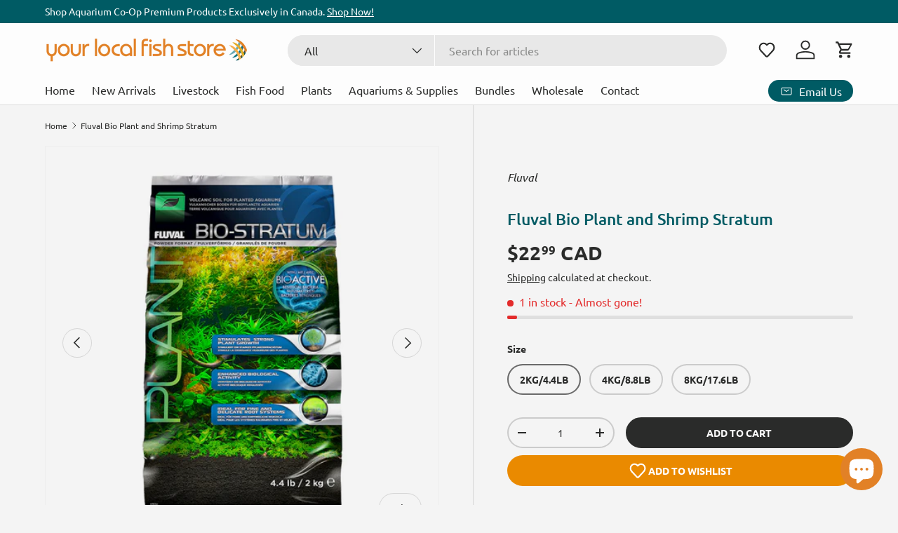

--- FILE ---
content_type: text/css
request_url: https://yourlocalfishstore.com/cdn/shop/t/13/assets/swatches.css?v=182939989044830574931768076405
body_size: 244
content:
[data-swatch]:before{background-color:rgba(var(--text-color) / .08)}[data-swatch=black]:before{background-color:#000}[data-swatch=milk]:before{background-image:url(//yourlocalfishstore.com/cdn/shop/files/white_250x250.png?v=9897517457641030778)}[data-swatch="caribbean beach"]:before{background-image:url(//yourlocalfishstore.com/cdn/shop/files/caribbean-beach_250x250.jpg?v=8615373100021753489)}[data-swatch="java beach"]:before{background-image:url(//yourlocalfishstore.com/cdn/shop/files/java-beach_250x250.jpg?v=11010427287764078691)}[data-swatch=brown]:before{background-image:url(//yourlocalfishstore.com/cdn/shop/files/brown_250x250.png?v=2955684847663388527)}[data-swatch="white/black"]:before{background-image:url(//yourlocalfishstore.com/cdn/shop/files/white-black_250x250.png?v=132588152284772481)}[data-swatch="black/white"]:before{background-image:url(//yourlocalfishstore.com/cdn/shop/files/white-black_250x250.png?v=132588152284772481)}[data-swatch=gold]:before{background-image:url(//yourlocalfishstore.com/cdn/shop/files/gold_250x250.png?v=3922655164619121633)}[data-swatch=silver]:before{background-image:url(//yourlocalfishstore.com/cdn/shop/files/silver_250x250.png?v=6850090202813172320)}[data-swatch=chrome]:before{background-image:url(//yourlocalfishstore.com/cdn/shop/files/chrome_250x250.png?v=10776425208533482686)}[data-swatch=aluminum]:before{background-image:url(//yourlocalfishstore.com/cdn/shop/files/aluminum_250x250.png?v=17870157147956772516)}[data-swatch="aqua blue"]:before{background-image:url(//yourlocalfishstore.com/cdn/shop/files/aqua-blue_250x250.png?v=13824754154095089900)}[data-swatch=rose]:before{background-image:url(//yourlocalfishstore.com/cdn/shop/files/rose_250x250.png?v=14005550872107729096)}[data-swatch=pink]:before{background-image:url(//yourlocalfishstore.com/cdn/shop/files/pink_250x250.png?v=1488769399766406573)}[data-swatch=copper]:before{background-image:url(//yourlocalfishstore.com/cdn/shop/files/copper_250x250.png?v=13995492325262906669)}[data-swatch=grey]:before{background-image:url(//yourlocalfishstore.com/cdn/shop/files/grey_250x250.png?v=17503543442916896883)}[data-swatch="heather grey"]:before{background-image:url(//yourlocalfishstore.com/cdn/shop/files/heather-grey_250x250.png?v=3140056360532784587)}[data-swatch=denim]:before{background-image:url(//yourlocalfishstore.com/cdn/shop/files/denim_250x250.png?v=12652039668474585936)}[data-swatch=cream]:before{background-image:url(//yourlocalfishstore.com/cdn/shop/files/cream_250x250.png?v=1580642834790491170)}[data-swatch=leopard]:before{background-image:url(//yourlocalfishstore.com/cdn/shop/files/leopard._250x250.png?6063)}[data-swatch=ivory]:before{background-image:url(//yourlocalfishstore.com/cdn/shop/files/ivory_250x250.png?v=11123553217749657729)}[data-swatch="light grey"]:before{background-image:url(//yourlocalfishstore.com/cdn/shop/files/light-grey_250x250.png?v=9826007577544433953)}[data-swatch=purple]:before{background-image:url(//yourlocalfishstore.com/cdn/shop/files/purple_250x250.png?v=7745026461199877453)}[data-swatch=camo]:before{background-image:url(//yourlocalfishstore.com/cdn/shop/files/camo_250x250.png?v=5831026521922157153)}[data-swatch=latte]:before{background-image:url(//yourlocalfishstore.com/cdn/shop/files/latte_250x250.png?v=5114628442831065766)}[data-swatch=blue]:before{background-image:url(//yourlocalfishstore.com/cdn/shop/files/blue_250x250.png?v=10781315495782918304)}[data-swatch=indigo]:before{background-image:url(//yourlocalfishstore.com/cdn/shop/files/indigo_250x250.png?v=5956474684085847641)}[data-swatch="dark grey"]:before{background-image:url(//yourlocalfishstore.com/cdn/shop/files/dark-grey_250x250.png?v=14944836010839518848)}[data-swatch=ballet]:before{background-image:url(//yourlocalfishstore.com/cdn/shop/files/ballet_250x250.png?v=17801828203701571156)}[data-swatch=clear]:before{background-image:url(//yourlocalfishstore.com/cdn/shop/files/clear_250x250.png?v=11072549257625363546)}[data-swatch=beige]:before{background-image:url(//yourlocalfishstore.com/cdn/shop/files/beige_250x250.png?v=17497102358042574915)}[data-swatch="tie dye"]:before{background-image:url(//yourlocalfishstore.com/cdn/shop/files/tie-dye_250x250.png?v=11318284167920522394)}[data-swatch=red]:before{background-image:url(//yourlocalfishstore.com/cdn/shop/files/red_250x250.png?v=7994619269651481215)}[data-swatch=white]:before{background-image:url(//yourlocalfishstore.com/cdn/shop/files/white_250x250.png?v=9897517457641030778)}[data-swatch=taupe]:before{background-image:url(//yourlocalfishstore.com/cdn/shop/files/taupe_250x250.png?v=18052458556005771329)}[data-swatch=olive]:before{background-image:url(//yourlocalfishstore.com/cdn/shop/files/olive_250x250.png?v=1863696822267517608)}[data-swatch=turquoise]:before{background-image:url(//yourlocalfishstore.com/cdn/shop/files/turquoise._250x250.png?6063)}[data-swatch="royal blue"]:before{background-image:url(//yourlocalfishstore.com/cdn/shop/files/royal-blue_250x250.png?v=15202137740486374967)}[data-swatch=mustard]:before{background-image:url(//yourlocalfishstore.com/cdn/shop/files/mustard._250x250.png?6063)}[data-swatch="light blue"]:before{background-image:url(//yourlocalfishstore.com/cdn/shop/files/light-blue_250x250.png?v=15622739247463857044)}[data-swatch=green]:before{background-color:#028a0f}[data-swatch=iridescent]:before{background-image:url(//yourlocalfishstore.com/cdn/shop/files/iridescent_250x250.jpg?v=17470492222274123205)}[data-swatch=neon]:before{background-image:url(//yourlocalfishstore.com/cdn/shop/files/neon_250x250.png?v=18260650582890626094)}[data-swatch=orange]:before{background-color:#ff9000}[data-swatch=yellow]:before{background-color:#fff600}[data-swatch=turquoise]:before{background-image:url(//yourlocalfishstore.com/cdn/shop/files/turquoise_250x250.png?v=7268016785438126650)}[data-swatch=pale]:before{background-image:url(//yourlocalfishstore.com/cdn/shop/files/pale_250x250.png?v=8539785169913409007)}[data-swatch=transparent]:before{background-image:url(//yourlocalfishstore.com/cdn/shop/files/transparent_250x250.png?v=15035100694765489109)}
/*# sourceMappingURL=/cdn/shop/t/13/assets/swatches.css.map?v=182939989044830574931768076405 */


--- FILE ---
content_type: application/x-javascript; charset=utf-8
request_url: https://bundler.nice-team.net/app/shop/status/your-local-fish-store.myshopify.com.js?1768693734
body_size: -186
content:
var bundler_settings_updated='1768516950';

--- FILE ---
content_type: text/javascript; charset=utf-8
request_url: https://yourlocalfishstore.com/products/fluval-bio-stratum.js?currency=CAD&country=CA
body_size: 1361
content:
{"id":10519706960190,"title":"Fluval Bio Plant and Shrimp Stratum","handle":"fluval-bio-stratum","description":"\u003cp\u003eFluval Bio Plant and Shrimp Stratum: \u003c\/p\u003e\n\u003cul data-mce-fragment=\"1\" class=\"list\"\u003e\n\u003cli data-mce-fragment=\"1\"\u003ePromotes healthy plant development, vigorous growth and vibrant color\u003c\/li\u003e\n\u003cli data-mce-fragment=\"1\"\u003eInfused with dormant beneficial nitrifying bacteria that, once in contact with water, are activated to break down waste and kickstart the nitrogen cycle\u003c\/li\u003e\n\u003cli data-mce-fragment=\"1\"\u003eRapidly reduces ammonia levels to help stabilize water conditions in new aquariums\u003c\/li\u003e\n\u003cli data-mce-fragment=\"1\"\u003eLightweight 1 mm powder format granules are non-compacting and allow even the finest and most delicate roots to easily penetrate and spread throughout substrate\u003c\/li\u003e\n\u003cli data-mce-fragment=\"1\"\u003ePorous granules promote extensive bacterial colonization and act as an additional source of biological filtration for improved water quality\u003c\/li\u003e\n\u003cli data-mce-fragment=\"1\"\u003eIncludes a powerful mix of plant-friendly nutrients, minerals and trace elements\u003c\/li\u003e\n\u003cli data-mce-fragment=\"1\"\u003eHelps support a neutral to slightly acidic pH – ideal for live plants as well as tropical fish and shrimp commonly kept in planted aquariums\u003c\/li\u003e\n\u003cli data-mce-fragment=\"1\"\u003eSoftens water naturally, reducing carbonate hardness\u003c\/li\u003e\n\u003cli data-mce-fragment=\"1\"\u003eWill not stain water and helps control organic discoloration\u003c\/li\u003e\n\u003cli data-mce-fragment=\"1\"\u003eUnique curing and heat treatment process helps extend soil life and ensures no parasites are present\u003c\/li\u003e\n\u003cli data-mce-fragment=\"1\"\u003eIdeal for use in smaller freshwater aquariums or as a top layer in larger tanks\u003c\/li\u003e\n\u003c\/ul\u003e","published_at":"2025-04-21T13:28:39-07:00","created_at":"2023-10-28T19:46:28-07:00","vendor":"Hagen","type":"Substrates \u0026 Hardscape","tags":["Fluval","Substrates","Substrates \u0026 Hardscape"],"price":2299,"price_min":2299,"price_max":7199,"available":true,"price_varies":true,"compare_at_price":null,"compare_at_price_min":0,"compare_at_price_max":0,"compare_at_price_varies":false,"variants":[{"id":47688835825982,"title":"2kg\/4.4lb","option1":"2kg\/4.4lb","option2":null,"option3":null,"sku":"400000016672","requires_shipping":true,"taxable":true,"featured_image":{"id":46398366810430,"product_id":10519706960190,"position":2,"created_at":"2024-03-20T10:54:03-07:00","updated_at":"2024-03-20T10:55:36-07:00","alt":"Fluval Bio Plant and Shrimp Stratum | Substrates \u0026 Hardscape | Largest Tropical Fish Selection at Your Local Fish Store","width":2000,"height":2000,"src":"https:\/\/cdn.shopify.com\/s\/files\/1\/0837\/5104\/3390\/files\/Fluval-12696-BioStratum-2kg-2F-International.jpg?v=1710957336","variant_ids":[47688835825982]},"available":true,"name":"Fluval Bio Plant and Shrimp Stratum - 2kg\/4.4lb","public_title":"2kg\/4.4lb","options":["2kg\/4.4lb"],"price":2299,"weight":2000,"compare_at_price":null,"inventory_management":"shopify","barcode":"015561126960","featured_media":{"alt":"Fluval Bio Plant and Shrimp Stratum | Substrates \u0026 Hardscape | Largest Tropical Fish Selection at Your Local Fish Store","id":38863936979262,"position":2,"preview_image":{"aspect_ratio":1.0,"height":2000,"width":2000,"src":"https:\/\/cdn.shopify.com\/s\/files\/1\/0837\/5104\/3390\/files\/Fluval-12696-BioStratum-2kg-2F-International.jpg?v=1710957336"}},"requires_selling_plan":false,"selling_plan_allocations":[]},{"id":47688835858750,"title":"4kg\/8.8lb","option1":"4kg\/8.8lb","option2":null,"option3":null,"sku":"400000016689","requires_shipping":true,"taxable":true,"featured_image":{"id":46398370480446,"product_id":10519706960190,"position":3,"created_at":"2024-03-20T10:54:32-07:00","updated_at":"2024-03-20T10:55:36-07:00","alt":"Fluval Bio Plant and Shrimp Stratum | Substrates \u0026 Hardscape | Largest Tropical Fish Selection at Your Local Fish Store","width":2000,"height":2000,"src":"https:\/\/cdn.shopify.com\/s\/files\/1\/0837\/5104\/3390\/files\/Fluval-12697-BioStratum-2kg-2F-International.jpg?v=1710957336","variant_ids":[47688835858750]},"available":true,"name":"Fluval Bio Plant and Shrimp Stratum - 4kg\/8.8lb","public_title":"4kg\/8.8lb","options":["4kg\/8.8lb"],"price":4199,"weight":4000,"compare_at_price":null,"inventory_management":"shopify","barcode":"015561126977","featured_media":{"alt":"Fluval Bio Plant and Shrimp Stratum | Substrates \u0026 Hardscape | Largest Tropical Fish Selection at Your Local Fish Store","id":38863940714814,"position":3,"preview_image":{"aspect_ratio":1.0,"height":2000,"width":2000,"src":"https:\/\/cdn.shopify.com\/s\/files\/1\/0837\/5104\/3390\/files\/Fluval-12697-BioStratum-2kg-2F-International.jpg?v=1710957336"}},"requires_selling_plan":false,"selling_plan_allocations":[]},{"id":47688835891518,"title":"8kg\/17.6lb","option1":"8kg\/17.6lb","option2":null,"option3":null,"sku":"400000016696","requires_shipping":true,"taxable":true,"featured_image":{"id":46398359273790,"product_id":10519706960190,"position":4,"created_at":"2024-03-20T10:52:39-07:00","updated_at":"2024-03-20T10:55:36-07:00","alt":"Fluval Bio Plant and Shrimp Stratum | Substrates \u0026 Hardscape | Largest Tropical Fish Selection at Your Local Fish Store","width":2000,"height":2000,"src":"https:\/\/cdn.shopify.com\/s\/files\/1\/0837\/5104\/3390\/files\/Fluval-12698-BioStratum-2kg-2F-International.jpg?v=1710957336","variant_ids":[47688835891518]},"available":true,"name":"Fluval Bio Plant and Shrimp Stratum - 8kg\/17.6lb","public_title":"8kg\/17.6lb","options":["8kg\/17.6lb"],"price":7199,"weight":8000,"compare_at_price":null,"inventory_management":"shopify","barcode":"015561126984","featured_media":{"alt":"Fluval Bio Plant and Shrimp Stratum | Substrates \u0026 Hardscape | Largest Tropical Fish Selection at Your Local Fish Store","id":38863929278782,"position":4,"preview_image":{"aspect_ratio":1.0,"height":2000,"width":2000,"src":"https:\/\/cdn.shopify.com\/s\/files\/1\/0837\/5104\/3390\/files\/Fluval-12698-BioStratum-2kg-2F-International.jpg?v=1710957336"}},"requires_selling_plan":false,"selling_plan_allocations":[]}],"images":["\/\/cdn.shopify.com\/s\/files\/1\/0837\/5104\/3390\/products\/Fluval-Bio-Stratum.jpg?v=1698547588","\/\/cdn.shopify.com\/s\/files\/1\/0837\/5104\/3390\/files\/Fluval-12696-BioStratum-2kg-2F-International.jpg?v=1710957336","\/\/cdn.shopify.com\/s\/files\/1\/0837\/5104\/3390\/files\/Fluval-12697-BioStratum-2kg-2F-International.jpg?v=1710957336","\/\/cdn.shopify.com\/s\/files\/1\/0837\/5104\/3390\/files\/Fluval-12698-BioStratum-2kg-2F-International.jpg?v=1710957336"],"featured_image":"\/\/cdn.shopify.com\/s\/files\/1\/0837\/5104\/3390\/products\/Fluval-Bio-Stratum.jpg?v=1698547588","options":[{"name":"Size","position":1,"values":["2kg\/4.4lb","4kg\/8.8lb","8kg\/17.6lb"]}],"url":"\/products\/fluval-bio-stratum","media":[{"alt":"Fluval Bio Plant and Shrimp Stratum | Substrates \u0026 Hardscape | Largest Tropical Fish Selection at Your Local Fish Store","id":35795591987518,"position":1,"preview_image":{"aspect_ratio":1.0,"height":1000,"width":1000,"src":"https:\/\/cdn.shopify.com\/s\/files\/1\/0837\/5104\/3390\/products\/Fluval-Bio-Stratum.jpg?v=1698547588"},"aspect_ratio":1.0,"height":1000,"media_type":"image","src":"https:\/\/cdn.shopify.com\/s\/files\/1\/0837\/5104\/3390\/products\/Fluval-Bio-Stratum.jpg?v=1698547588","width":1000},{"alt":"Fluval Bio Plant and Shrimp Stratum | Substrates \u0026 Hardscape | Largest Tropical Fish Selection at Your Local Fish Store","id":38863936979262,"position":2,"preview_image":{"aspect_ratio":1.0,"height":2000,"width":2000,"src":"https:\/\/cdn.shopify.com\/s\/files\/1\/0837\/5104\/3390\/files\/Fluval-12696-BioStratum-2kg-2F-International.jpg?v=1710957336"},"aspect_ratio":1.0,"height":2000,"media_type":"image","src":"https:\/\/cdn.shopify.com\/s\/files\/1\/0837\/5104\/3390\/files\/Fluval-12696-BioStratum-2kg-2F-International.jpg?v=1710957336","width":2000},{"alt":"Fluval Bio Plant and Shrimp Stratum | Substrates \u0026 Hardscape | Largest Tropical Fish Selection at Your Local Fish Store","id":38863940714814,"position":3,"preview_image":{"aspect_ratio":1.0,"height":2000,"width":2000,"src":"https:\/\/cdn.shopify.com\/s\/files\/1\/0837\/5104\/3390\/files\/Fluval-12697-BioStratum-2kg-2F-International.jpg?v=1710957336"},"aspect_ratio":1.0,"height":2000,"media_type":"image","src":"https:\/\/cdn.shopify.com\/s\/files\/1\/0837\/5104\/3390\/files\/Fluval-12697-BioStratum-2kg-2F-International.jpg?v=1710957336","width":2000},{"alt":"Fluval Bio Plant and Shrimp Stratum | Substrates \u0026 Hardscape | Largest Tropical Fish Selection at Your Local Fish Store","id":38863929278782,"position":4,"preview_image":{"aspect_ratio":1.0,"height":2000,"width":2000,"src":"https:\/\/cdn.shopify.com\/s\/files\/1\/0837\/5104\/3390\/files\/Fluval-12698-BioStratum-2kg-2F-International.jpg?v=1710957336"},"aspect_ratio":1.0,"height":2000,"media_type":"image","src":"https:\/\/cdn.shopify.com\/s\/files\/1\/0837\/5104\/3390\/files\/Fluval-12698-BioStratum-2kg-2F-International.jpg?v=1710957336","width":2000}],"requires_selling_plan":false,"selling_plan_groups":[]}